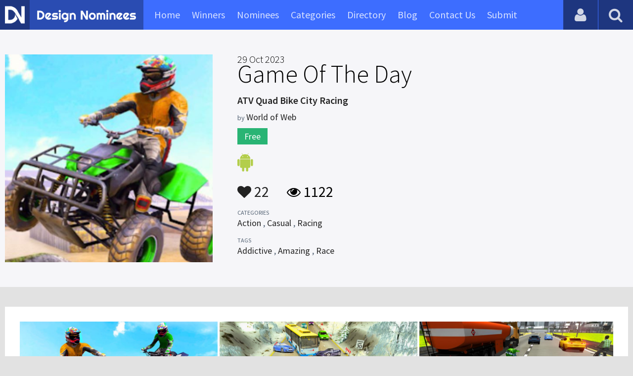

--- FILE ---
content_type: text/html; charset=UTF-8
request_url: https://www.designnominees.com/games/atv-quad-bike-city-racing
body_size: 5320
content:
<!DOCTYPE HTML>
<html>
<head>
      <meta http-equiv="Content-Type" content="text/html; charset=UTF-8">
  <meta name="viewport" content="width=device-width, initial-scale=1, maximum-scale=1.0, user-scalable=no">
  <title>ATV Quad Bike City Racing</title>
  <meta name="title" content="ATV Quad Bike City Racing">
  <meta name="description" content="Take your ATV quad bike on an exhilarating offroad quad bike racing adventure. ATV Quad Bike Racing Offroad promises some heart-pounding quad bike rac">
  <meta name="keywords" content="ATV Quad Bike City Racing,Action,Casual,Racing,Addictive,Amazing,Race">
       <meta property="og:url" content="https://www.designnominees.com/games/atv-quad-bike-city-racing" />
  <meta property="og:title" content="ATV Quad Bike City Racing" />
  <meta property="og:description" content="Take your ATV quad bike on an exhilarating offroad quad bike racing adventure. ATV Quad Bike Racing Offroad promises some heart-pounding quad bike rac" />
  <meta property="og:image" content="https://www.designnominees.com/application/upload/Apps/2023/09/atv-quad-bike-city-racing-142.png" />
  <meta name="twitter:card" content="summary_large_image"/>
  <meta name="twitter:description" content="Take your ATV quad bike on an exhilarating offroad quad bike racing adventure. ATV Quad Bike Racing Offroad promises some heart-pounding quad bike rac"/>
  <meta name="twitter:title" content="ATV Quad Bike City Racing"/>
  <meta name="twitter:site" content="@DesignNominees"/>
  <meta name="twitter:domain" content="DesignNomineess"/>
  <meta name="twitter:creator" content="@DesignNominees"/>
  <meta name="twitter:image:src" content="https://www.designnominees.com/application/upload/Apps/2023/09/atv-quad-bike-city-racing-142.png" />
  <link rel="canonical" href="https://www.designnominees.com/games/atv-quad-bike-city-racing" />
  <link rel="apple-touch-icon" sizes="57x57" href="//www.designnominees.com/application/assets/public/images/icons/apple-icon-57x57.png">
  <link rel="apple-touch-icon" sizes="60x60" href="//www.designnominees.com/application/assets/public/images/icons/apple-icon-60x60.png">
  <link rel="apple-touch-icon" sizes="72x72" href="//www.designnominees.com/application/assets/public/images/icons/apple-icon-72x72.png">
  <link rel="apple-touch-icon" sizes="76x76" href="//www.designnominees.com/application/assets/public/images/icons/apple-icon-76x76.png">
  <link rel="apple-touch-icon" sizes="114x114" href="//www.designnominees.com/application/assets/public/images/icons/apple-icon-114x114.png">
  <link rel="apple-touch-icon" sizes="120x120" href="//www.designnominees.com/application/assets/public/images/icons/apple-icon-120x120.png">
  <link rel="apple-touch-icon" sizes="144x144" href="//www.designnominees.com/application/assets/public/images/icons/apple-icon-144x144.png">
  <link rel="apple-touch-icon" sizes="152x152" href="//www.designnominees.com/application/assets/public/images/icons/apple-icon-152x152.png">
  <link rel="apple-touch-icon" sizes="180x180" href="//www.designnominees.com/application/assets/public/images/icons/apple-icon-180x180.png">
  <link rel="icon" type="image/png" sizes="192x192"  href="//www.designnominees.com/application/assets/public/images/icons/android-icon-192x192.png">
  <link rel="icon" type="image/png" sizes="32x32" href="//www.designnominees.com/application/assets/public/images/icons/favicon-32x32.png">
  <link rel="icon" type="image/png" sizes="96x96" href="//www.designnominees.com/application/assets/public/images/icons/favicon-96x96.png">
  <link rel="icon" type="image/png" sizes="16x16" href="//www.designnominees.com/application/assets/public/images/icons/favicon-16x16.png">

  <link href='https://fonts.googleapis.com/css?family=Source+Sans+Pro:400,300,600,700' rel='stylesheet' type='text/css'>
  <script src="https://cdn.onesignal.com/sdks/OneSignalSDK.js" async='async'></script>
  <script>
    var OneSignal = window.OneSignal || [];
    OneSignal.push(["init", {
      appId: "9f4f2d68-ba7b-4fdd-a136-7c6665e1797d",
      autoRegister: true, /* Set to true to automatically prompt visitors */
      subdomainName: 'https://designnominees.onesignal.com',   
      notifyButton: {
          enable: true /* Set to false to hide */
      }
    }]);
  </script>
  <script>
    var base_url="https://www.designnominees.com/";
    var IsLogin="";
    var redirect_url;
  </script>
    <link rel="stylesheet" type="text/css" href="//www.designnominees.com/application/assets/public/css/style.css">
    <link rel="stylesheet" type="text/css" href="//www.designnominees.com/application/assets/public/css/font-awesome.min.css">
    <link rel="stylesheet" type="text/css" href="//www.designnominees.com/application/assets/public/css/prism.css">
    <script src="//www.designnominees.com/application/assets/public/js/jquery-1.11.1.js"></script>
    <script src="//www.designnominees.com/application/assets/public/js/jquery.reveal.js"></script>
    <script src="//www.designnominees.com/application/assets/public/js/facebook.js"></script>
    <script src="//www.designnominees.com/application/assets/public/js/google.js"></script>
    <script src="//www.designnominees.com/application/assets/public/js/slick.min.js"></script>
    <script src="//www.designnominees.com/application/assets/public/js/header_general.js"></script>
    <script src="//www.designnominees.com/application/assets/public/js/prism.js"></script>

      <script>
    (function(i,s,o,g,r,a,m){i['GoogleAnalyticsObject']=r;i[r]=i[r]||function(){
          (i[r].q=i[r].q||[]).push(arguments)},i[r].l=1*new Date();a=s.createElement(o),
        m=s.getElementsByTagName(o)[0];a.async=1;a.src=g;m.parentNode.insertBefore(a,m)
    })(window,document,'script','https://www.google-analytics.com/analytics.js','ga');

    ga('create', 'UA-79142889-1', 'auto');
    ga('send', 'pageview');


    jQuery(function () {
      jQuery(".search_box").click(function()
      {
        $("#search").attr("action",base_url+$(this).attr('id'));
      });

    });

  </script>
  <script async src="//pagead2.googlesyndication.com/pagead/js/adsbygoogle.js"></script>
<script>
  (adsbygoogle = window.adsbygoogle || []).push({
    google_ad_client: "ca-pub-8394013770496590",
    enable_page_level_ads: true
  });
</script>
<body>
<div id="login" class="reveal-modal">
  <h1>Login</h1>
  <div class="login-form">
    <form action="javascript:;" name="login_form" id="login_form" method="post">
      <div class="field prepend-icon state-success" for="EmailAddress">
        <input name="EmailAddress" id="EmailAddress" type="text" placeholder="E-mail or username" class="form-input gui-input">
      </div>
      <div class="field prepend-icon state-success" for="Password">
        <input name="Password" type="password" id="Password" placeholder="Password" class="form-input gui-input">
      </div>
      <div class="LoginError"></div>
      <input name="Login" type="submit" value="Login" id="Login" class="btn blue block">
        <div class="row MT10">
            <div class="left">
                <!--<input name="" type="checkbox" value="">
                Remember me-->
            </div>
            <div class="right"><a href="https://www.designnominees.com/forgot-password" class="red-text underline">Forgot Password?</a></div>
        </div>
    </form>
  </div>
  <!--<div class="or-line"><span>or</span></div>
  <div class="row login-with">
    <div class="col-6"><a href="javascript:;" onclick="facebookLogin();" class="facebook btn"><i class="fa fa-facebook"></i> Login with Facebook</a></div>
    <div class="col-6"><a href="javascript:;" onclick="googleLogin();"  class="g-plus btn"><i class="fa fa-google-plus"></i> Login with Google</a></div>
  </div>-->
  <div class="register">Not a member yet? <a href="https://www.designnominees.com/register" class="blue-text">Register now</a></div>
  <a class="close-reveal-modal">&#215;</a> </div>
<div class="site-overlay"></div>
<div class="site-container">
  <div class="header">
    <div class="logo-icon"><a href="https://www.designnominees.com/"><img src="https://www.designnominees.com/application/assets/public/images/designnominees-icon.png" alt="Design Nominees" title="Design Nominees"></a></div>
    <div class="logo"><a href="https://www.designnominees.com/"><img src="https://www.designnominees.com/application/assets/public/images/designnominees.png" alt="Design Nominees" title="Design Nominees"></a></div>
   
    <div class="nav">
      <ul>
        <li><a href="https://www.designnominees.com/" >Home</a></li>
        <li><a href="javascript:;">Winners</a>
          <ul>
            <li><a href="https://www.designnominees.com/winners-websites" >Websites</a></li>
              <li><a href="https://www.designnominees.com/winners-themes" >Themes</a></li>
            <li><a href="https://www.designnominees.com/winners-apps" >Apps</a></li>
            <li><a href="https://www.designnominees.com/winners-games" >Games</a></li>
          </ul>
        </li>
        <li><a href="javascript:;">Nominees</a>
          <ul>
            <li><a href="https://www.designnominees.com/nominees-websites" >Websites</a></li>
            <li><a href="https://www.designnominees.com/nominees-themes" >Themes</a></li>
            <li><a href="https://www.designnominees.com/nominees-apps" >Apps</a></li>
            <li><a href="https://www.designnominees.com/nominees-games" >Games</a></li>
          </ul>
        </li>

        <li><a href="https://www.designnominees.com/categories" >Categories</a></li>
        <li><a href="https://www.designnominees.com/directory" >Directory</a></li>
        <li><a href="https://www.designnominees.com/blog" >Blog</a></li>
        <li><a href="https://www.designnominees.com/contact-us" >Contact Us</a></li>
        <li ><a href="javascript:;" class="submit-now"><span>Submit</span></a>
            <ul>
                <li><a href="https://www.designnominees.com/site-submission" >Submit Website</a></li>
                <li><a href="https://www.designnominees.com/theme-submission" >Submit Theme</a></li>
                <li><a href="https://www.designnominees.com/app-submission" >Submit App</a></li>
                <li><a href="https://www.designnominees.com/game-submission" >Submit Game</a></li>
            </ul>
        </li>
       

      </ul>
    </div>
    <a class="search-icon" href="javascript:;"><i class="fa fa-search"></i><i class="fa fa-times"></i></a>
    <div class="user-login"><a href="javascript:;" class="user-login-icon"><i class="fa fa-user"></i></a>
      <ul>
                  <li><a data-reveal-id="login" href="javascript:;">Login</a></li>
          <li><a href="https://www.designnominees.com/register">Register</a></li>
                </ul>
    </div>
	<a id="nav-icon" href="javascript:;"><span></span> <span></span> <span></span></a>
  </div>
  <div class="site-main">
    <div class="search">
      <div class="search-wrapper">
                <form action="https://www.designnominees.com/search-website" method="post" name="search" id="search">
          <input type="text" placeholder="Search ..." id="Search" name="Search" autofocus="" value="">
          <button class="search-submit" name="submit" type="submit"><i class="fa fa-search"></i></button>
          <div class="filter">
          	<div>
              <label>
                <input type="radio" value="1"  class="search_box"  id="search-website"  name="search_box" checked=checked>
                <span class="check"></span> Website </label>
            </div>
            <div>
                  <label>
                      <input type="radio" value="1"  class="search_box"  id="search-theme"  name="search_box" >
                      <span class="check"></span> Theme </label>
            </div>
          	<div>
              <label>
                <input type="radio" value="3" id="search-games" class="search_box"   name="search_box" >
                <span class="check"></span> Game </label>
            </div>
          	<div>
              <label>
                <input type="radio"value="2" id="search-apps" class="search_box"  name="search_box" >
                <span class="check"></span> App </label>
            </div>

              <div>
                  <label>
                      <input type="radio"value="2" id="search-articles" class="search_box"  name="search_box" >
                      <span class="check"></span> Article </label>
              </div>

            <div>
              <label>
                <input type="radio" value="4" id="search-profiles" class="search_box" name="search_box"  >
                <span class="check"></span> Profile </label>
            </div>
          </div>
        </form>
      </div>
    </div><script type='text/javascript' src='https://www.designnominees.com/application/assets/public/js/jquery.fancybox.js'></script>
<link type='text/css' rel='stylesheet' href='https://www.designnominees.com/application/assets/public/css/jquery.fancybox.css' />
<script id="dsq-count-scr" src="//DesignNominees.disqus.com/count.js" async></script>
<script>
$(document).ready(function(){
	$('.fancybox').fancybox();
});
</script>

<div class="app-details">
  <div class="light-bg">
    <div class="container">
      <div class="row">
        <div class="col-4 app-icon"><img alt="ATV Quad Bike City Racing" src="https://www.designnominees.com/application/upload/Apps/2023/09/atv-quad-bike-city-racing-142.png"></div>
        <div class="col-8">
          <div class="app-content">
          	 					  <h1><span>29 Oct 2023</span> Game Of The Day</h1>

					  

            <h2>ATV Quad Bike City Racing</h2>
            <h3>by <span>
                            World of Web                            </span></h3>
                        <div class="price free">Free</div>
                        <div class="store-link">
              <a  href="https://play.google.com/store/apps/details?id=com.KaushikDutta.ATVQuadBikeCityRacer" class="play-store" target="_blank"><i class="fa fa-android"></i></a>            </div>
            <div class="app-fot">
              <div class="like-count">
                                <a href="javascript:;" AppID="43341" class="Liked" Count="22"><i class="fa fa-heart"></i> 22</a>
                              </div>
              <div class="view-count"><i class="fa fa-eye"></i> 1122</div>
            </div>
            <div class="app-details">
            <small>Categories</small>
                <div class="categories-list">                        <a href="https://www.designnominees.com/categories/games/action">Action</a>
            ,             <a href="https://www.designnominees.com/categories/games/casual">Casual</a>
            ,             <a href="https://www.designnominees.com/categories/games/racing">Racing</a>
            </div>
                <small>Tags</small>
                <div class="categories-list">                        <a href="https://www.designnominees.com/tags/games/addictive">Addictive</a>
            ,             <a href="https://www.designnominees.com/tags/games/amazing">Amazing</a>
            ,             <a href="https://www.designnominees.com/tags/games/race">Race</a>
            </div>
                          </div>
          </div>
        </div>
      </div>
    </div>
  </div>
  <div class="container">
    <div class="app-details-dec">
      <div class="app-slider">
        <ul>
                    <li><a class="fancybox" href="https://www.designnominees.com/application/upload/Apps/2023/09/atv-quad-bike-city-racing-172.JPG" data-fancybox-group="gallery" ><img alt="ATV Quad Bike City Racing" src="https://www.designnominees.com/application/upload/Apps/2023/09/atv-quad-bike-city-racing-172.JPG"></a></li>
                    <li><a class="fancybox" href="https://www.designnominees.com/application/upload/Apps/2023/09/atv-quad-bike-city-racing-89.JPG" data-fancybox-group="gallery" ><img alt="ATV Quad Bike City Racing" src="https://www.designnominees.com/application/upload/Apps/2023/09/atv-quad-bike-city-racing-89.JPG"></a></li>
                    <li><a class="fancybox" href="https://www.designnominees.com/application/upload/Apps/2023/09/atv-quad-bike-city-racing-54.JPG" data-fancybox-group="gallery" ><img alt="ATV Quad Bike City Racing" src="https://www.designnominees.com/application/upload/Apps/2023/09/atv-quad-bike-city-racing-54.JPG"></a></li>
                  </ul>
      </div>
      <h6>Description</h6>
      <p><strong>Take your ATV quad bike on an exhilarating offroad quad bike racing adventure. ATV Quad Bike Racing Offroad promises some heart-pounding quad bike racing action, this game is tailor-made for you. Jump onto your ATV quad bike and get ready to experience the thrill of quad bike games racing like never before. This game also takes your quad bike games offroad. Feel the adrenaline pumping with extreme ATV racing.</strong></p>
      <!--<div id="disqus_thread"></div>-->
      <script>
              /**
               *  RECOMMENDED CONFIGURATION VARIABLES: EDIT AND UNCOMMENT THE SECTION BELOW TO INSERT DYNAMIC VALUES FROM YOUR PLATFORM OR CMS.
               *  LEARN WHY DEFINING THESE VARIABLES IS IMPORTANT: https://disqus.com/admin/universalcode/#configuration-variables
               */
              /*
               var disqus_config = function () {
               this.page.url = PAGE_URL;  // Replace PAGE_URL with your page's canonical URL variable
               this.page.identifier = PAGE_IDENTIFIER; // Replace PAGE_IDENTIFIER with your page's unique identifier variable
               };
               */
              (function() {  // DON'T EDIT BELOW THIS LINE
                  var d = document, s = d.createElement('script');

                  s.src = '//designnominees.disqus.com/embed.js';

                  s.setAttribute('data-timestamp', +new Date());
                  (d.head || d.body).appendChild(s);
              })();
          </script>
      <noscript>
      Please enable JavaScript to view the <a href="https://disqus.com/?ref_noscript" rel="nofollow">comments powered by Disqus.</a>
      </noscript>
    </div>
  </div>
</div>
<div class="container PTB50">
  <div class="sub-hd">

	  		  <h1>Related Games</h1>
		  
  </div>
  <div class="app-list">
    <ul>
            <li>
                  <div class="app-icon"><a href="https://www.designnominees.com/apps/angry-gorilla-family-simulator"><img alt="Angry Gorilla Family Simulator" src="https://www.designnominees.com/application/upload/Apps/2018/03/angry-gorilla-family-simulator-177.png"></a> <span class="app-link"> <span class="store-link">
          <a  rel="nofollow" href="https://play.google.com/store/apps/details?id=com.v.gaming.angry.gorilla.family" class="play-store" target="_blank"><i class="fa fa-android"></i></a>          </span>
									<span class="date">Nominees 27 Mar 2018 </span>
				
				</span>
				  </div>
        <h2>
                            <a href="https://www.designnominees.com/games/angry-gorilla-family-simulator">Angry Gorilla Family Simulator</a>
                        </h2>
        <h3>by <span>
                    vstudiogamingproductions                    </span></h3>
        <div class="app-fot">
          <div class="like-count">
                        <a href="javascript:;" AppID="6994" class="Liked" Count="15"><i class="fa fa-heart"></i> 15</a>
                      </div>
          <div class="view-count"><i class="fa fa-eye"></i> 2609</div>
        </div>
      </li>
            <li>
                  <div class="app-icon"><a href="https://www.designnominees.com/apps/bucket-ball-2"><img alt="Bucket Ball 2" src="https://www.designnominees.com/application/upload/Apps/2017/01/bucket-ball-2-74.png"></a> <span class="app-link"> <span class="store-link">
          <a  rel="nofollow" href="https://play.google.com/store/apps/details?id=com.fstudio.bucketball2.android" class="play-store" target="_blank"><i class="fa fa-android"></i></a><a rel="nofollow" href="https://www.amazon.com/F-Games-Studio-Bucket-Ball/dp/B01M2YDWBF/" class="amazon-store" target="_blank"><i class="fa fa-amazon"></i></a>          </span>
									<span class="date">Nominees 06 Jan 2017 </span>
				
				</span>
				  </div>
        <h2>
                            <a href="https://www.designnominees.com/games/bucket-ball-2">Bucket Ball 2</a>
                        </h2>
        <h3>by <span>
                    Alexander Fishel                    </span></h3>
        <div class="app-fot">
          <div class="like-count">
                        <a href="javascript:;" AppID="1664" class="Liked" Count="13"><i class="fa fa-heart"></i> 13</a>
                      </div>
          <div class="view-count"><i class="fa fa-eye"></i> 2183</div>
        </div>
      </li>
            <li>
          					<div class="tpa-ribbon">
						<div class="label">GOTD</div>
					</div>
					                <div class="app-icon"><a href="https://www.designnominees.com/apps/coloring-for-kids-alphabet"><img alt="Coloring for Kids Alphabet" src="https://www.designnominees.com/application/upload/Apps/2017/01/coloring-for-kids-alphabet-18.png"></a> <span class="app-link"> <span class="store-link">
          <a rel="nofollow" href="https://itunes.apple.com/us/app/alphabet-coloring-for-kids/id666194673?mt=8" class="app-store" target="_blank"><i class="fa fa-apple"></i></a><a  rel="nofollow" href="https://play.google.com/store/apps/details?id=kidgames.abc.coloring" class="play-store" target="_blank"><i class="fa fa-android"></i></a><a rel="nofollow" href="http://www.windowsphone.com/s?appid=b8163139-c1b0-4e7f-936e-de75fb987fe3" class="windows-store" target="_blank"><i class="fa fa-windows"></i></a><a rel="nofollow" href="http://www.amazon.com/gp/product/B004X2P72W" class="amazon-store" target="_blank"><i class="fa fa-amazon"></i></a>          </span>
										<span class="date">GOTD 24 Aug 2025 </span>
						
				</span>
				  </div>
        <h2>
                            <a href="https://www.designnominees.com/games/coloring-for-kids-alphabet">Coloring for Kids Alphabet</a>
                        </h2>
        <h3>by <span>
                    <a href="https://www.designnominees.com/profile/yuri-shilin">Yuri Shilin</a>
                    </span></h3>
        <div class="app-fot">
          <div class="like-count">
                        <a href="javascript:;" AppID="1613" class="Liked" Count="13"><i class="fa fa-heart"></i> 13</a>
                      </div>
          <div class="view-count"><i class="fa fa-eye"></i> 5321</div>
        </div>
      </li>
          </ul>
  </div>
			<div class="text-center PT20"><a href="https://www.designnominees.com/nominees-games" class="btn blue gradient rounded">View All Related Games</a></div>
	

</div>
<div class="footer">
    <div class="container">
      <div class="row">
        <div class="col-6">
        	 <a href="https://www.designnominees.com/blog">Blog</a>|<a href="https://www.designnominees.com/contact-us">Contact Us</a>|<a href="https://www.designnominees.com/certificate">Certificate</a> | <a href="https://www.designnominees.com/terms-condition">Terms & Conditions</a><br />
All rights reserved &copy; 2026 DesignNominees.com
        </div>
        <div class="col-6">
        	<div class="social"><a href="https://www.facebook.com/DesignNominees" target="_blank" title="Facebook" class="facebook"><i class="fa fa-facebook"></i></a> <a href="http://twitter.com/DesignNominees" target="_blank" title="Twitter" class="twitter"><i class="fa fa-twitter"></i></a> <a href="http://pinterest.com/DesignNominees" target="_blank" title="Pinterest" class="pinterest"><i class="fa fa-pinterest-p"></i></a> <a href="http://feeds.feedburner.com/DesignNominees" target="_blank" title="Rss" class="rss"><i class="fa fa-rss"></i></a> </div>
        </div>
      </div>
    </div>
  </div>
</div>
</div>

 <script type='text/javascript' src='https://www.designnominees.com/application/assets/admin/js/admin-tools/admin-forms/js/jquery.validate.min.js'></script>
<script type='text/javascript' src='https://www.designnominees.com/application/assets/public/js/footer_general.js'></script>
</body>
</html>


--- FILE ---
content_type: text/html
request_url: https://content.googleapis.com/static/proxy.html?usegapi=1&jsh=m%3B%2F_%2Fscs%2Fabc-static%2F_%2Fjs%2Fk%3Dgapi.lb.en.2kN9-TZiXrM.O%2Fd%3D1%2Frs%3DAHpOoo_B4hu0FeWRuWHfxnZ3V0WubwN7Qw%2Fm%3D__features__
body_size: -189
content:
<!DOCTYPE html>
<html>
<head>
<title></title>
<meta http-equiv="X-UA-Compatible" content="IE=edge" />
<script nonce="E84HYi6Dwx5OyvsrOpbBsA">
  window['startup'] = function() {
    googleapis.server.init();
  };
</script>
<script src="https://apis.google.com/js/googleapis.proxy.js?onload=startup" async defer nonce="E84HYi6Dwx5OyvsrOpbBsA"></script>
</head>
<body>
</body>
</html>


--- FILE ---
content_type: text/html; charset=utf-8
request_url: https://www.google.com/recaptcha/api2/aframe
body_size: 268
content:
<!DOCTYPE HTML><html><head><meta http-equiv="content-type" content="text/html; charset=UTF-8"></head><body><script nonce="9ktN0fmZfbA3hYc3Fy6Ojw">/** Anti-fraud and anti-abuse applications only. See google.com/recaptcha */ try{var clients={'sodar':'https://pagead2.googlesyndication.com/pagead/sodar?'};window.addEventListener("message",function(a){try{if(a.source===window.parent){var b=JSON.parse(a.data);var c=clients[b['id']];if(c){var d=document.createElement('img');d.src=c+b['params']+'&rc='+(localStorage.getItem("rc::a")?sessionStorage.getItem("rc::b"):"");window.document.body.appendChild(d);sessionStorage.setItem("rc::e",parseInt(sessionStorage.getItem("rc::e")||0)+1);localStorage.setItem("rc::h",'1769972536659');}}}catch(b){}});window.parent.postMessage("_grecaptcha_ready", "*");}catch(b){}</script></body></html>

--- FILE ---
content_type: application/javascript
request_url: https://www.designnominees.com/application/assets/public/js/facebook.js
body_size: 875
content:
function facebookLogin() {
    FB.login(function(e) {
        e.authResponse ? getUserInfo() : console.log("User cancelled login or did not fully authorize.")
    }, {
        scope: "email,public_profile"
    })
}

function getUserInfo() {
    FB.api("/me?fields=name,email,first_name,last_name,picture", function(e) {
        var o = {
                login_type: "facebook",
                social_login_id: e.id,
                username: e.name,
                email: e.email,
                first_name: e.first_name,
                last_name: e.last_name,
                image: e.picture.data.url
            },
            n = base_url;

        $.ajax({
            type: "POST",
            url: base_url + "user/fb_login",
            data: o,
            dataType: "json",
            cache: !1,
            success: function(data) {
              
                if(data.IsValid=="Yes")
                {
                    if(redirect_url=="http://www.designnominees.com/sponsored-site")
                    {
                         window.location.href =redirect_url ;
                    }
                    else if(redirect_url=="http://www.designnominees.com/sponsored-game")
                    {
                         window.location.href =redirect_url ;
                    }
                    else if(redirect_url=="http://www.designnominees.com/sponsored-app")
                    {
                         window.location.href =redirect_url ;
                    }
                    else if(data.FirstTimeLogin=="Yes")
                    {
                        window.location.href =base_url+"view_profile"
                    }
                    else
                    {
                        window.location.href =base_url ;
                    }
                }
            }
        })
    })
}

function facebookLogout() {
    FB.logout(function() {
        document.location.reload()
    })
}
window.fbAsyncInit = function() {
    FB.init({
        appId: "865597160237883",
        status: !0,
        cookie: !0,
        xfbml: !0
    }), FB.Event.subscribe("auth.authResponseChange", function(e) {
        "connected" === e.status ? console.log("Connected to Facebook") : "not_authorized" === e.status ? console.log("Failed to Connect") : console.log("Logged Out")
    })
},
    function(e) {
        var o, n = "facebook-jssdk",
            t = e.getElementsByTagName("script")[0];
        e.getElementById(n) || (o = e.createElement("script"), o.id = n, o.async = !0, o.src = "//connect.facebook.net/en_US/all.js", t.parentNode.insertBefore(o, t))
    }(document);